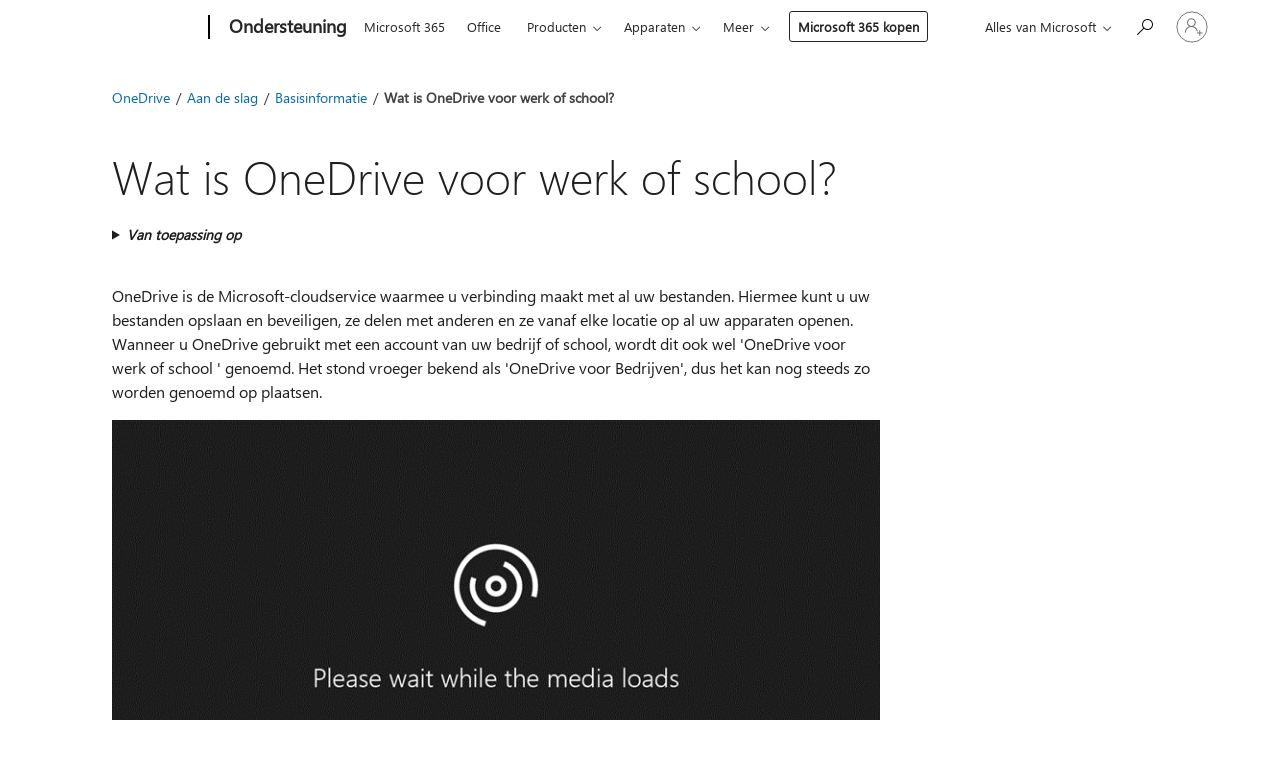

--- FILE ---
content_type: text/html; charset=utf-8
request_url: https://login.microsoftonline.com/common/oauth2/v2.0/authorize?client_id=ee272b19-4411-433f-8f28-5c13cb6fd407&redirect_uri=https%3A%2F%2Fsupport.microsoft.com%2Fsignin-oidc&response_type=code%20id_token&scope=openid%20profile%20offline_access&response_mode=form_post&nonce=639049504740223931.YWNlOWYyMmMtMjA2OS00NWM5LTkwZDctMDZlODg0NzhlODAyMzMzYmY1OGYtZjhjYS00ZjRlLThmYzMtZDYwYWRjNjMxYmVm&prompt=none&nopa=2&state=CfDJ8MF9taR5d3RHoynoKQkxN0A-3x0f8XBCENxRT8peCqyZsvhocsvCDlsa4GI9cgF9flX51CeZGH1gg4wzG6e0WXhev73FPIsekDtIqbTemQFQD0njAjqfW-6MHOf3iDu4rqbP6jMLwMu54n0TVht0B482-4HNHaiVM1YmF_ojjDZtggreTXnvBAhroWwD8qIXhiIk0zdPmWKZznHHa7AIL7IZ1Rt1okiVhQ6rMOGbzLBFXQ-dMMQU4djt2UtqOud_4gWImayRrLAu97rPJnM9SyMOIZKJ-eEQdCH_d_aY5aIokhgKVtMH3sUGP2oN4X9QA3RWOoJaRFSM-XuymOzecqErHoCZz74NTWEKukPB3icx&x-client-SKU=ID_NET8_0&x-client-ver=8.12.1.0&sso_reload=true
body_size: 9666
content:


<!-- Copyright (C) Microsoft Corporation. All rights reserved. -->
<!DOCTYPE html>
<html>
<head>
    <title>Redirecting</title>
    <meta http-equiv="Content-Type" content="text/html; charset=UTF-8">
    <meta http-equiv="X-UA-Compatible" content="IE=edge">
    <meta name="viewport" content="width=device-width, initial-scale=1.0, maximum-scale=2.0, user-scalable=yes">
    <meta http-equiv="Pragma" content="no-cache">
    <meta http-equiv="Expires" content="-1">
    <meta name="PageID" content="FetchSessions" />
    <meta name="SiteID" content="" />
    <meta name="ReqLC" content="1033" />
    <meta name="LocLC" content="en-US" />

    
<meta name="robots" content="none" />

<script type="text/javascript" nonce='2ouUOxbMRkPdN1pnyIiLYQ'>//<![CDATA[
$Config={"urlGetCredentialType":"https://login.microsoftonline.com/common/GetCredentialType?mkt=en-US","urlGoToAADError":"https://login.live.com/oauth20_authorize.srf?client_id=ee272b19-4411-433f-8f28-5c13cb6fd407\u0026scope=openid+profile+offline_access\u0026redirect_uri=https%3a%2f%2fsupport.microsoft.com%2fsignin-oidc\u0026response_type=code+id_token\u0026state=[base64]\u0026response_mode=form_post\u0026nonce=639049504740223931.YWNlOWYyMmMtMjA2OS00NWM5LTkwZDctMDZlODg0NzhlODAyMzMzYmY1OGYtZjhjYS00ZjRlLThmYzMtZDYwYWRjNjMxYmVm\u0026prompt=none\u0026x-client-SKU=ID_NET8_0\u0026x-client-Ver=8.12.1.0\u0026uaid=cc5e84020c19434a9678f3e33842e626\u0026msproxy=1\u0026issuer=mso\u0026tenant=common\u0026ui_locales=en-US\u0026epctrc=JKIM8TNP6fDfoRfnxGlDfeTh0%2fSuaUE0byF0VTHgzRU%3d0%3a1%3aCANARY%3am0DyPAa00EQjBKY6MwndnMNG6HHTYObk6VSYj3UY%2f%2bQ%3d\u0026epct=[base64]\u0026jshs=0\u0026nopa=2","urlAppError":"https://support.microsoft.com/signin-oidc","oAppRedirectErrorPostParams":{"error":"interaction_required","error_description":"Session information is not sufficient for single-sign-on.","state":"[base64]"},"iMaxStackForKnockoutAsyncComponents":10000,"fShowButtons":true,"urlCdn":"https://aadcdn.msauth.net/shared/1.0/","urlDefaultFavicon":"https://aadcdn.msauth.net/shared/1.0/content/images/favicon_a_eupayfgghqiai7k9sol6lg2.ico","urlPost":"/common/login","iPawnIcon":0,"sPOST_Username":"","fEnableNumberMatching":true,"sFT":"[base64]","sFTName":"flowToken","sCtx":"[base64]","fEnableOneDSClientTelemetry":true,"urlReportPageLoad":"https://login.microsoftonline.com/common/instrumentation/reportpageload?mkt=en-US","dynamicTenantBranding":null,"staticTenantBranding":null,"oAppCobranding":{},"iBackgroundImage":4,"arrSessions":[],"urlMsaStaticMeControl":"https://login.live.com/Me.htm?v=3","urlReportStaticMeControlTelemetry":"https://login.microsoftonline.com/common/instrumentation/reportstaticmecontroltelemetry","fApplicationInsightsEnabled":false,"iApplicationInsightsEnabledPercentage":0,"urlSetDebugMode":"https://login.microsoftonline.com/common/debugmode","fEnableCssAnimation":true,"fDisableAnimationIfAnimationEndUnsupported":true,"fSsoFeasible":true,"fAllowGrayOutLightBox":true,"fProvideV2SsoImprovements":true,"fUseMsaSessionState":true,"fIsRemoteNGCSupported":true,"urlLogin":"https://login.microsoftonline.com/common/reprocess?ctx=[base64]","urlDssoStatus":"https://login.microsoftonline.com/common/instrumentation/dssostatus","iSessionPullType":3,"fUseSameSite":true,"iAllowedIdentities":2,"isGlobalTenant":true,"uiflavor":1001,"fShouldPlatformKeyBeSuppressed":true,"fLoadStringCustomizationPromises":true,"fUseAlternateTextForSwitchToCredPickerLink":true,"fOfflineAccountVisible":false,"fEnableUserStateFix":true,"fShowAccessPassPeek":true,"fUpdateSessionPollingLogic":true,"fEnableShowPickerCredObservable":true,"fFetchSessionsSkipDsso":true,"fIsCiamUserFlowUxNewLogicEnabled":true,"fUseNonMicrosoftDefaultBrandingForCiam":true,"sCompanyDisplayName":"Microsoft Services","fRemoveCustomCss":true,"fFixUICrashForApiRequestHandler":true,"fShowUpdatedKoreanPrivacyFooter":true,"fUsePostCssHotfix":true,"fFixUserFlowBranding":true,"fEnablePasskeyNullFix":true,"fEnableRefreshCookiesFix":true,"fEnableWebNativeBridgeInterstitialUx":true,"fEnableWindowParentingFix":true,"fEnableNativeBridgeErrors":true,"urlAcmaServerPath":"https://login.microsoftonline.com","sTenantId":"common","sMkt":"en-US","fIsDesktop":true,"fUpdateConfigInit":true,"fLogDisallowedCssProperties":true,"fDisallowExternalFonts":true,"scid":1013,"hpgact":1800,"hpgid":7,"apiCanary":"[base64]","canary":"JKIM8TNP6fDfoRfnxGlDfeTh0/SuaUE0byF0VTHgzRU=0:1:CANARY:m0DyPAa00EQjBKY6MwndnMNG6HHTYObk6VSYj3UY/+Q=","sCanaryTokenName":"canary","fSkipRenderingNewCanaryToken":false,"fEnableNewCsrfProtection":true,"correlationId":"cc5e8402-0c19-434a-9678-f3e33842e626","sessionId":"8b053ff4-69c7-4da7-8394-5607f0bf1400","sRingId":"R6","locale":{"mkt":"en-US","lcid":1033},"slMaxRetry":2,"slReportFailure":true,"strings":{"desktopsso":{"authenticatingmessage":"Trying to sign you in"}},"enums":{"ClientMetricsModes":{"None":0,"SubmitOnPost":1,"SubmitOnRedirect":2,"InstrumentPlt":4}},"urls":{"instr":{"pageload":"https://login.microsoftonline.com/common/instrumentation/reportpageload","dssostatus":"https://login.microsoftonline.com/common/instrumentation/dssostatus"}},"browser":{"ltr":1,"Chrome":1,"_Mac":1,"_M131":1,"_D0":1,"Full":1,"RE_WebKit":1,"b":{"name":"Chrome","major":131,"minor":0},"os":{"name":"OSX","version":"10.15.7"},"V":"131.0"},"watson":{"url":"/common/handlers/watson","bundle":"https://aadcdn.msauth.net/ests/2.1/content/cdnbundles/watson.min_q5ptmu8aniymd4ftuqdkda2.js","sbundle":"https://aadcdn.msauth.net/ests/2.1/content/cdnbundles/watsonsupportwithjquery.3.5.min_dc940oomzau4rsu8qesnvg2.js","fbundle":"https://aadcdn.msauth.net/ests/2.1/content/cdnbundles/frameworksupport.min_oadrnc13magb009k4d20lg2.js","resetErrorPeriod":5,"maxCorsErrors":-1,"maxInjectErrors":5,"maxErrors":10,"maxTotalErrors":3,"expSrcs":["https://login.microsoftonline.com","https://aadcdn.msauth.net/","https://aadcdn.msftauth.net/",".login.microsoftonline.com"],"envErrorRedirect":true,"envErrorUrl":"/common/handlers/enverror"},"loader":{"cdnRoots":["https://aadcdn.msauth.net/","https://aadcdn.msftauth.net/"],"logByThrowing":true},"serverDetails":{"slc":"ProdSlices","dc":"SCUS","ri":"SA2XXXX","ver":{"v":[2,1,23228,8]},"rt":"2026-01-25T15:07:55","et":23},"clientEvents":{"enabled":true,"telemetryEnabled":true,"useOneDSEventApi":true,"flush":60000,"autoPost":true,"autoPostDelay":1000,"minEvents":1,"maxEvents":1,"pltDelay":500,"appInsightsConfig":{"instrumentationKey":"69adc3c768bd4dc08c19416121249fcc-66f1668a-797b-4249-95e3-6c6651768c28-7293","webAnalyticsConfiguration":{"autoCapture":{"jsError":true}}},"defaultEventName":"IDUX_ESTSClientTelemetryEvent_WebWatson","serviceID":3,"endpointUrl":""},"fApplyAsciiRegexOnInput":true,"country":"US","fBreakBrandingSigninString":true,"bsso":{"states":{"START":"start","INPROGRESS":"in-progress","END":"end","END_SSO":"end-sso","END_USERS":"end-users"},"nonce":"AwABEgEAAAADAOz_BQD0__V4X8Cl4tTbpBwVjHXX5Yk4J4STaS45Khb1WXDs5Y33nXoLEi8CWjKrbdpuB-XC6Q_wZzUKuCAGsThfUSWszeggAA","overallTimeoutMs":4000,"telemetry":{"type":"ChromeSsoTelemetry","nonce":"AwABDwEAAAADAOz_BQD0_0S1viE4Xe-KfXZ54Jwb9bvTeKcqRs4A7rqcJItyfUYYycOTfouEqnvpEqVjwM1NJr-XdEypwfBzfiP-MCgnX7ElkOsvqWfdkozkHK1AmgPvIAA","reportStates":[]},"redirectEndStates":["end"],"cookieNames":{"aadSso":"AADSSO","winSso":"ESTSSSO","ssoTiles":"ESTSSSOTILES","ssoPulled":"SSOCOOKIEPULLED","userList":"ESTSUSERLIST"},"type":"chrome","reason":"Pull suppressed because it was already attempted and the current URL was reloaded."},"urlNoCookies":"https://login.microsoftonline.com/cookiesdisabled","fTrimChromeBssoUrl":true,"inlineMode":5,"fShowCopyDebugDetailsLink":true,"fTenantBrandingCdnAddEventHandlers":true,"fAddTryCatchForIFrameRedirects":true};
//]]></script> 
<script type="text/javascript" nonce='2ouUOxbMRkPdN1pnyIiLYQ'>//<![CDATA[
!function(){var e=window,r=e.$Debug=e.$Debug||{},t=e.$Config||{};if(!r.appendLog){var n=[],o=0;r.appendLog=function(e){var r=t.maxDebugLog||25,i=(new Date).toUTCString()+":"+e;n.push(o+":"+i),n.length>r&&n.shift(),o++},r.getLogs=function(){return n}}}(),function(){function e(e,r){function t(i){var a=e[i];if(i<n-1){return void(o.r[a]?t(i+1):o.when(a,function(){t(i+1)}))}r(a)}var n=e.length;t(0)}function r(e,r,i){function a(){var e=!!s.method,o=e?s.method:i[0],a=s.extraArgs||[],u=n.$WebWatson;try{
var c=t(i,!e);if(a&&a.length>0){for(var d=a.length,l=0;l<d;l++){c.push(a[l])}}o.apply(r,c)}catch(e){return void(u&&u.submitFromException&&u.submitFromException(e))}}var s=o.r&&o.r[e];return r=r||this,s&&(s.skipTimeout?a():n.setTimeout(a,0)),s}function t(e,r){return Array.prototype.slice.call(e,r?1:0)}var n=window;n.$Do||(n.$Do={"q":[],"r":[],"removeItems":[],"lock":0,"o":[]});var o=n.$Do;o.when=function(t,n){function i(e){r(e,a,s)||o.q.push({"id":e,"c":a,"a":s})}var a=0,s=[],u=1;"function"==typeof n||(a=n,
u=2);for(var c=u;c<arguments.length;c++){s.push(arguments[c])}t instanceof Array?e(t,i):i(t)},o.register=function(e,t,n){if(!o.r[e]){o.o.push(e);var i={};if(t&&(i.method=t),n&&(i.skipTimeout=n),arguments&&arguments.length>3){i.extraArgs=[];for(var a=3;a<arguments.length;a++){i.extraArgs.push(arguments[a])}}o.r[e]=i,o.lock++;try{for(var s=0;s<o.q.length;s++){var u=o.q[s];u.id==e&&r(e,u.c,u.a)&&o.removeItems.push(u)}}catch(e){throw e}finally{if(0===--o.lock){for(var c=0;c<o.removeItems.length;c++){
for(var d=o.removeItems[c],l=0;l<o.q.length;l++){if(o.q[l]===d){o.q.splice(l,1);break}}}o.removeItems=[]}}}},o.unregister=function(e){o.r[e]&&delete o.r[e]}}(),function(e,r){function t(){if(!a){if(!r.body){return void setTimeout(t)}a=!0,e.$Do.register("doc.ready",0,!0)}}function n(){if(!s){if(!r.body){return void setTimeout(n)}t(),s=!0,e.$Do.register("doc.load",0,!0),i()}}function o(e){(r.addEventListener||"load"===e.type||"complete"===r.readyState)&&t()}function i(){
r.addEventListener?(r.removeEventListener("DOMContentLoaded",o,!1),e.removeEventListener("load",n,!1)):r.attachEvent&&(r.detachEvent("onreadystatechange",o),e.detachEvent("onload",n))}var a=!1,s=!1;if("complete"===r.readyState){return void setTimeout(n)}!function(){r.addEventListener?(r.addEventListener("DOMContentLoaded",o,!1),e.addEventListener("load",n,!1)):r.attachEvent&&(r.attachEvent("onreadystatechange",o),e.attachEvent("onload",n))}()}(window,document),function(){function e(){
return f.$Config||f.ServerData||{}}function r(e,r){var t=f.$Debug;t&&t.appendLog&&(r&&(e+=" '"+(r.src||r.href||"")+"'",e+=", id:"+(r.id||""),e+=", async:"+(r.async||""),e+=", defer:"+(r.defer||"")),t.appendLog(e))}function t(){var e=f.$B;if(void 0===d){if(e){d=e.IE}else{var r=f.navigator.userAgent;d=-1!==r.indexOf("MSIE ")||-1!==r.indexOf("Trident/")}}return d}function n(){var e=f.$B;if(void 0===l){if(e){l=e.RE_Edge}else{var r=f.navigator.userAgent;l=-1!==r.indexOf("Edge")}}return l}function o(e){
var r=e.indexOf("?"),t=r>-1?r:e.length,n=e.lastIndexOf(".",t);return e.substring(n,n+v.length).toLowerCase()===v}function i(){var r=e();return(r.loader||{}).slReportFailure||r.slReportFailure||!1}function a(){return(e().loader||{}).redirectToErrorPageOnLoadFailure||!1}function s(){return(e().loader||{}).logByThrowing||!1}function u(e){if(!t()&&!n()){return!1}var r=e.src||e.href||"";if(!r){return!0}if(o(r)){var i,a,s;try{i=e.sheet,a=i&&i.cssRules,s=!1}catch(e){s=!0}if(i&&!a&&s){return!0}
if(i&&a&&0===a.length){return!0}}return!1}function c(){function t(e){g.getElementsByTagName("head")[0].appendChild(e)}function n(e,r,t,n){var u=null;return u=o(e)?i(e):"script"===n.toLowerCase()?a(e):s(e,n),r&&(u.id=r),"function"==typeof u.setAttribute&&(u.setAttribute("crossorigin","anonymous"),t&&"string"==typeof t&&u.setAttribute("integrity",t)),u}function i(e){var r=g.createElement("link");return r.rel="stylesheet",r.type="text/css",r.href=e,r}function a(e){
var r=g.createElement("script"),t=g.querySelector("script[nonce]");if(r.type="text/javascript",r.src=e,r.defer=!1,r.async=!1,t){var n=t.nonce||t.getAttribute("nonce");r.setAttribute("nonce",n)}return r}function s(e,r){var t=g.createElement(r);return t.src=e,t}function d(e,r){if(e&&e.length>0&&r){for(var t=0;t<e.length;t++){if(-1!==r.indexOf(e[t])){return!0}}}return!1}function l(r){if(e().fTenantBrandingCdnAddEventHandlers){var t=d(E,r)?E:b;if(!(t&&t.length>1)){return r}for(var n=0;n<t.length;n++){
if(-1!==r.indexOf(t[n])){var o=t[n+1<t.length?n+1:0],i=r.substring(t[n].length);return"https://"!==t[n].substring(0,"https://".length)&&(o="https://"+o,i=i.substring("https://".length)),o+i}}return r}if(!(b&&b.length>1)){return r}for(var a=0;a<b.length;a++){if(0===r.indexOf(b[a])){return b[a+1<b.length?a+1:0]+r.substring(b[a].length)}}return r}function f(e,t,n,o){if(r("[$Loader]: "+(L.failMessage||"Failed"),o),w[e].retry<y){return w[e].retry++,h(e,t,n),void c._ReportFailure(w[e].retry,w[e].srcPath)}n&&n()}
function v(e,t,n,o){if(u(o)){return f(e,t,n,o)}r("[$Loader]: "+(L.successMessage||"Loaded"),o),h(e+1,t,n);var i=w[e].onSuccess;"function"==typeof i&&i(w[e].srcPath)}function h(e,o,i){if(e<w.length){var a=w[e];if(!a||!a.srcPath){return void h(e+1,o,i)}a.retry>0&&(a.srcPath=l(a.srcPath),a.origId||(a.origId=a.id),a.id=a.origId+"_Retry_"+a.retry);var s=n(a.srcPath,a.id,a.integrity,a.tagName);s.onload=function(){v(e,o,i,s)},s.onerror=function(){f(e,o,i,s)},s.onreadystatechange=function(){
"loaded"===s.readyState?setTimeout(function(){v(e,o,i,s)},500):"complete"===s.readyState&&v(e,o,i,s)},t(s),r("[$Loader]: Loading '"+(a.srcPath||"")+"', id:"+(a.id||""))}else{o&&o()}}var p=e(),y=p.slMaxRetry||2,m=p.loader||{},b=m.cdnRoots||[],E=m.tenantBrandingCdnRoots||[],L=this,w=[];L.retryOnError=!0,L.successMessage="Loaded",L.failMessage="Error",L.Add=function(e,r,t,n,o,i){e&&w.push({"srcPath":e,"id":r,"retry":n||0,"integrity":t,"tagName":o||"script","onSuccess":i})},L.AddForReload=function(e,r){
var t=e.src||e.href||"";L.Add(t,"AddForReload",e.integrity,1,e.tagName,r)},L.AddIf=function(e,r,t){e&&L.Add(r,t)},L.Load=function(e,r){h(0,e,r)}}var d,l,f=window,g=f.document,v=".css";c.On=function(e,r,t){if(!e){throw"The target element must be provided and cannot be null."}r?c.OnError(e,t):c.OnSuccess(e,t)},c.OnSuccess=function(e,t){if(!e){throw"The target element must be provided and cannot be null."}if(u(e)){return c.OnError(e,t)}var n=e.src||e.href||"",o=i(),s=a();r("[$Loader]: Loaded",e);var d=new c
;d.failMessage="Reload Failed",d.successMessage="Reload Success",d.Load(null,function(){if(o){throw"Unexpected state. ResourceLoader.Load() failed despite initial load success. ['"+n+"']"}s&&(document.location.href="/error.aspx?err=504")})},c.OnError=function(e,t){var n=e.src||e.href||"",o=i(),s=a();if(!e){throw"The target element must be provided and cannot be null."}r("[$Loader]: Failed",e);var u=new c;u.failMessage="Reload Failed",u.successMessage="Reload Success",u.AddForReload(e,t),
u.Load(null,function(){if(o){throw"Failed to load external resource ['"+n+"']"}s&&(document.location.href="/error.aspx?err=504")}),c._ReportFailure(0,n)},c._ReportFailure=function(e,r){if(s()&&!t()){throw"[Retry "+e+"] Failed to load external resource ['"+r+"'], reloading from fallback CDN endpoint"}},f.$Loader=c}(),function(){function e(){if(!E){var e=new h.$Loader;e.AddIf(!h.jQuery,y.sbundle,"WebWatson_DemandSupport"),y.sbundle=null,delete y.sbundle,e.AddIf(!h.$Api,y.fbundle,"WebWatson_DemandFramework"),
y.fbundle=null,delete y.fbundle,e.Add(y.bundle,"WebWatson_DemandLoaded"),e.Load(r,t),E=!0}}function r(){if(h.$WebWatson){if(h.$WebWatson.isProxy){return void t()}m.when("$WebWatson.full",function(){for(;b.length>0;){var e=b.shift();e&&h.$WebWatson[e.cmdName].apply(h.$WebWatson,e.args)}})}}function t(){if(!h.$WebWatson||h.$WebWatson.isProxy){if(!L&&JSON){try{var e=new XMLHttpRequest;e.open("POST",y.url),e.setRequestHeader("Accept","application/json"),
e.setRequestHeader("Content-Type","application/json; charset=UTF-8"),e.setRequestHeader("canary",p.apiCanary),e.setRequestHeader("client-request-id",p.correlationId),e.setRequestHeader("hpgid",p.hpgid||0),e.setRequestHeader("hpgact",p.hpgact||0);for(var r=-1,t=0;t<b.length;t++){if("submit"===b[t].cmdName){r=t;break}}var o=b[r]?b[r].args||[]:[],i={"sr":y.sr,"ec":"Failed to load external resource [Core Watson files]","wec":55,"idx":1,"pn":p.pgid||"","sc":p.scid||0,"hpg":p.hpgid||0,
"msg":"Failed to load external resource [Core Watson files]","url":o[1]||"","ln":0,"ad":0,"an":!1,"cs":"","sd":p.serverDetails,"ls":null,"diag":v(y)};e.send(JSON.stringify(i))}catch(e){}L=!0}y.loadErrorUrl&&window.location.assign(y.loadErrorUrl)}n()}function n(){b=[],h.$WebWatson=null}function o(r){return function(){var t=arguments;b.push({"cmdName":r,"args":t}),e()}}function i(){var e=["foundException","resetException","submit"],r=this;r.isProxy=!0;for(var t=e.length,n=0;n<t;n++){var i=e[n];i&&(r[i]=o(i))}
}function a(e,r,t,n,o,i,a){var s=h.event;return i||(i=l(o||s,a?a+2:2)),h.$Debug&&h.$Debug.appendLog&&h.$Debug.appendLog("[WebWatson]:"+(e||"")+" in "+(r||"")+" @ "+(t||"??")),$.submit(e,r,t,n,o||s,i,a)}function s(e,r){return{"signature":e,"args":r,"toString":function(){return this.signature}}}function u(e){for(var r=[],t=e.split("\n"),n=0;n<t.length;n++){r.push(s(t[n],[]))}return r}function c(e){for(var r=[],t=e.split("\n"),n=0;n<t.length;n++){var o=s(t[n],[]);t[n+1]&&(o.signature+="@"+t[n+1],n++),r.push(o)
}return r}function d(e){if(!e){return null}try{if(e.stack){return u(e.stack)}if(e.error){if(e.error.stack){return u(e.error.stack)}}else if(window.opera&&e.message){return c(e.message)}}catch(e){}return null}function l(e,r){var t=[];try{for(var n=arguments.callee;r>0;){n=n?n.caller:n,r--}for(var o=0;n&&o<w;){var i="InvalidMethod()";try{i=n.toString()}catch(e){}var a=[],u=n.args||n.arguments;if(u){for(var c=0;c<u.length;c++){a[c]=u[c]}}t.push(s(i,a)),n=n.caller,o++}}catch(e){t.push(s(e.toString(),[]))}
var l=d(e);return l&&(t.push(s("--- Error Event Stack -----------------",[])),t=t.concat(l)),t}function f(e){if(e){try{var r=/function (.{1,})\(/,t=r.exec(e.constructor.toString());return t&&t.length>1?t[1]:""}catch(e){}}return""}function g(e){if(e){try{if("string"!=typeof e&&JSON&&JSON.stringify){var r=f(e),t=JSON.stringify(e);return t&&"{}"!==t||(e.error&&(e=e.error,r=f(e)),(t=JSON.stringify(e))&&"{}"!==t||(t=e.toString())),r+":"+t}}catch(e){}}return""+(e||"")}function v(e){var r=[];try{
if(jQuery?(r.push("jQuery v:"+jQuery().jquery),jQuery.easing?r.push("jQuery.easing:"+JSON.stringify(jQuery.easing)):r.push("jQuery.easing is not defined")):r.push("jQuery is not defined"),e&&e.expectedVersion&&r.push("Expected jQuery v:"+e.expectedVersion),m){var t,n="";for(t=0;t<m.o.length;t++){n+=m.o[t]+";"}for(r.push("$Do.o["+n+"]"),n="",t=0;t<m.q.length;t++){n+=m.q[t].id+";"}r.push("$Do.q["+n+"]")}if(h.$Debug&&h.$Debug.getLogs){var o=h.$Debug.getLogs();o&&o.length>0&&(r=r.concat(o))}if(b){
for(var i=0;i<b.length;i++){var a=b[i];if(a&&"submit"===a.cmdName){try{if(JSON&&JSON.stringify){var s=JSON.stringify(a);s&&r.push(s)}}catch(e){r.push(g(e))}}}}}catch(e){r.push(g(e))}return r}var h=window,p=h.$Config||{},y=p.watson,m=h.$Do;if(!h.$WebWatson&&y){var b=[],E=!1,L=!1,w=10,$=h.$WebWatson=new i;$.CB={},$._orgErrorHandler=h.onerror,h.onerror=a,$.errorHooked=!0,m.when("jQuery.version",function(e){y.expectedVersion=e}),m.register("$WebWatson")}}(),function(){function e(e,r){
for(var t=r.split("."),n=t.length,o=0;o<n&&null!==e&&void 0!==e;){e=e[t[o++]]}return e}function r(r){var t=null;return null===u&&(u=e(i,"Constants")),null!==u&&r&&(t=e(u,r)),null===t||void 0===t?"":t.toString()}function t(t){var n=null;return null===a&&(a=e(i,"$Config.strings")),null!==a&&t&&(n=e(a,t.toLowerCase())),null!==n&&void 0!==n||(n=r(t)),null===n||void 0===n?"":n.toString()}function n(e,r){var n=null;return e&&r&&r[e]&&(n=t("errors."+r[e])),n||(n=t("errors."+e)),n||(n=t("errors."+c)),n||(n=t(c)),n}
function o(t){var n=null;return null===s&&(s=e(i,"$Config.urls")),null!==s&&t&&(n=e(s,t.toLowerCase())),null!==n&&void 0!==n||(n=r(t)),null===n||void 0===n?"":n.toString()}var i=window,a=null,s=null,u=null,c="GENERIC_ERROR";i.GetString=t,i.GetErrorString=n,i.GetUrl=o}(),function(){var e=window,r=e.$Config||{};e.$B=r.browser||{}}(),function(){function e(e,r,t){e&&e.addEventListener?e.addEventListener(r,t):e&&e.attachEvent&&e.attachEvent("on"+r,t)}function r(r,t){e(document.getElementById(r),"click",t)}
function t(r,t){var n=document.getElementsByName(r);n&&n.length>0&&e(n[0],"click",t)}var n=window;n.AddListener=e,n.ClickEventListenerById=r,n.ClickEventListenerByName=t}();
//]]></script> 
<script type="text/javascript" nonce='2ouUOxbMRkPdN1pnyIiLYQ'>//<![CDATA[
!function(t,e){!function(){var n=e.getElementsByTagName("head")[0];n&&n.addEventListener&&(n.addEventListener("error",function(e){null!==e.target&&"cdn"===e.target.getAttribute("data-loader")&&t.$Loader.OnError(e.target)},!0),n.addEventListener("load",function(e){null!==e.target&&"cdn"===e.target.getAttribute("data-loader")&&t.$Loader.OnSuccess(e.target)},!0))}()}(window,document);
//]]></script>
    <script type="text/javascript" nonce='2ouUOxbMRkPdN1pnyIiLYQ'>
        ServerData = $Config;
    </script>

    <script data-loader="cdn" crossorigin="anonymous" src="https://aadcdn.msauth.net/shared/1.0/content/js/FetchSessions_Core_Zrgqf3NDZY6QoRSGjvZAAQ2.js" integrity='sha384-ZiCm7FNkvHCzGABuQsNqI+NbQpuukT8O8DH+5NRo+GBSrdhUPzoMJLcFvVj8ky+R' nonce='2ouUOxbMRkPdN1pnyIiLYQ'></script>

</head>
<body data-bind="defineGlobals: ServerData" style="display: none">
</body>
</html>